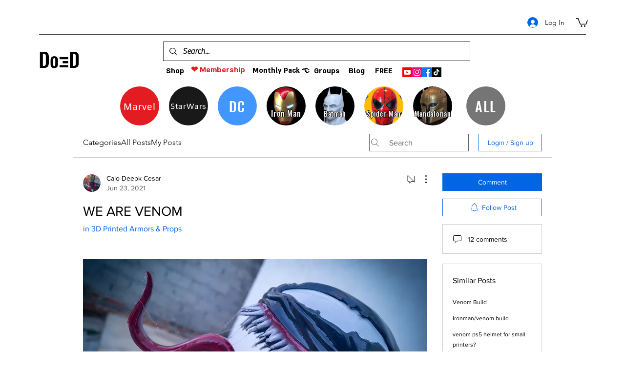

--- FILE ---
content_type: text/html; charset=utf-8
request_url: https://www.google.com/recaptcha/api2/aframe
body_size: 224
content:
<!DOCTYPE HTML><html><head><meta http-equiv="content-type" content="text/html; charset=UTF-8"></head><body><script nonce="b9ruCZaZC5hKxTGfRu9owA">/** Anti-fraud and anti-abuse applications only. See google.com/recaptcha */ try{var clients={'sodar':'https://pagead2.googlesyndication.com/pagead/sodar?'};window.addEventListener("message",function(a){try{if(a.source===window.parent){var b=JSON.parse(a.data);var c=clients[b['id']];if(c){var d=document.createElement('img');d.src=c+b['params']+'&rc='+(localStorage.getItem("rc::a")?sessionStorage.getItem("rc::b"):"");window.document.body.appendChild(d);sessionStorage.setItem("rc::e",parseInt(sessionStorage.getItem("rc::e")||0)+1);localStorage.setItem("rc::h",'1768740830588');}}}catch(b){}});window.parent.postMessage("_grecaptcha_ready", "*");}catch(b){}</script></body></html>